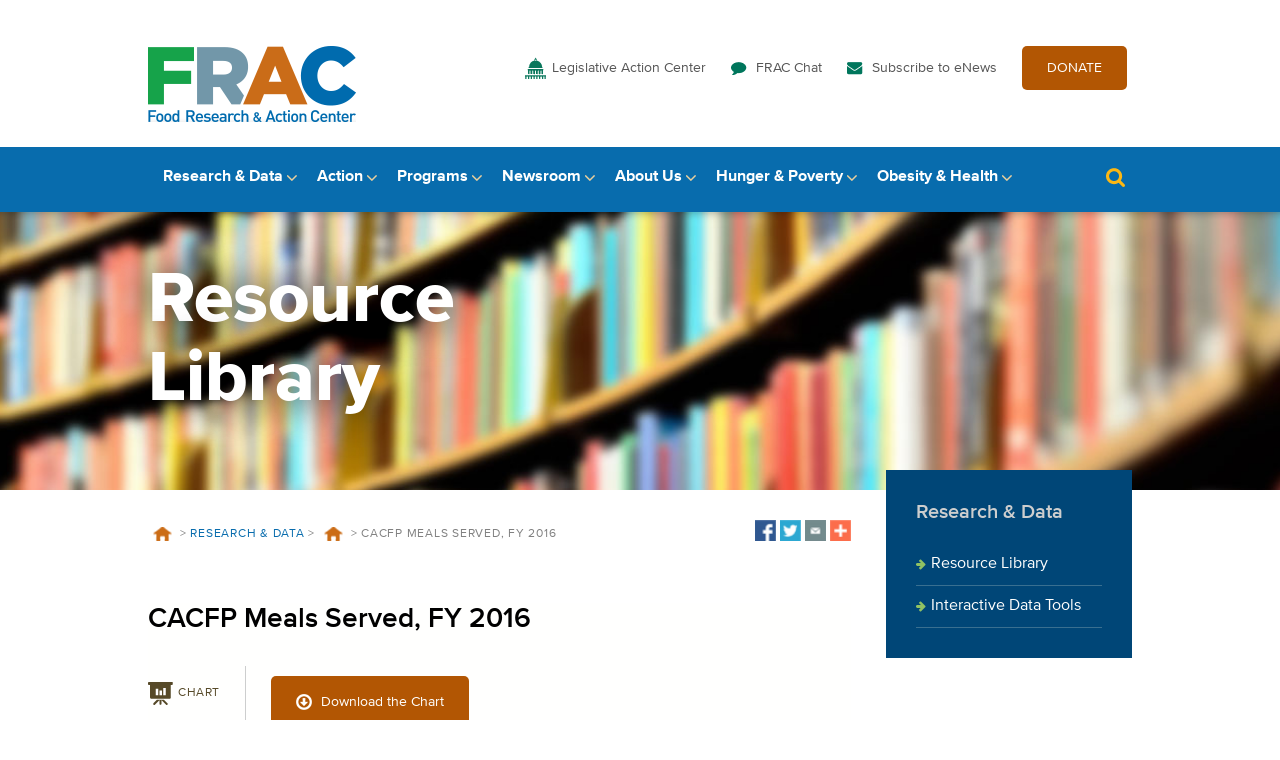

--- FILE ---
content_type: image/svg+xml
request_url: https://frac.org/wp-content/themes/frac-theme/images/icon-resource-chart.svg
body_size: -129
content:
<?xml version="1.0" encoding="utf-8"?>
<!-- Generator: Adobe Illustrator 19.2.0, SVG Export Plug-In . SVG Version: 6.00 Build 0)  -->
<svg version="1.1" id="Layer_1" xmlns="http://www.w3.org/2000/svg" xmlns:xlink="http://www.w3.org/1999/xlink" x="0px" y="0px"
	 width="25px" height="22.9px" viewBox="0 0 25 22.9" style="enable-background:new 0 0 25 22.9;" xml:space="preserve">
<style type="text/css">
	.st0{fill:#564928;}
	.st1{fill:#FFFFFF;}
</style>
<g>
	<path class="st0" d="M5.5,21.1c-0.4,0.4-0.4,1.1,0,1.5C5.9,23,6.6,23,7,22.6l4.5-4.5v3.7c0,0.6,0.5,1,1,1s1-0.5,1-1v-3.7l4.5,4.5
		c0.2,0.2,0.5,0.3,0.7,0.3c0.3,0,0.5-0.1,0.7-0.3c0.4-0.4,0.4-1.1,0-1.5l-3.4-3.4H8.9L5.5,21.1z"/>
	<path class="st0" d="M24,0H1C0.5,0,0,0.5,0,1v1c0,0.6,0.5,1,1,1h1h20.8h1c0.6,0,1-0.5,1-1V1C25,0.5,24.5,0,24,0z"/>
	<path class="st0" d="M2.1,15.6c0,0.6,0.5,1,1,1h5.8h7.1h5.8c0.6,0,1-0.5,1-1V3.1H2.1V15.6z"/>
</g>
<path class="st1" d="M10.2,13.3H7.7V6.8h2.5V13.3z M13.9,13.3h-2.5V8.5h2.5V13.3z M17.7,13.3h-2.5V6h2.5V13.3z"/>
</svg>
